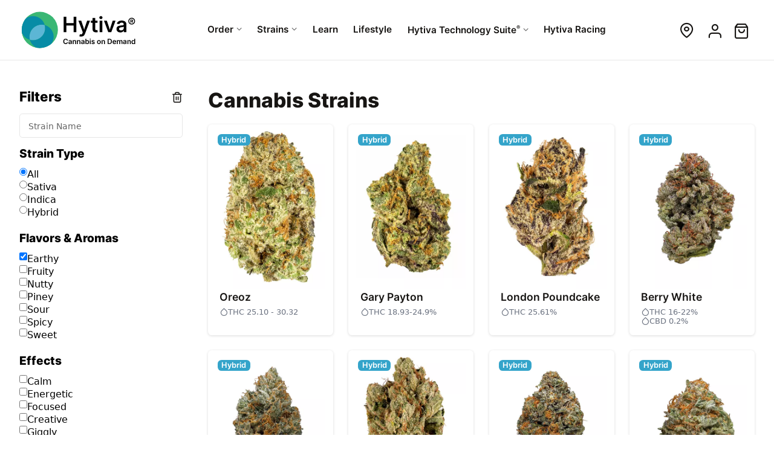

--- FILE ---
content_type: text/html
request_url: https://www.hytiva.com/de/strains?flavors=earthy
body_size: 6600
content:
<!DOCTYPE html>
<html lang="en">
	<head>
		<meta charset="utf-8">
<meta name="viewport" content="width=device-width">
<meta http-equiv="Accept-CH" content="DPR,Width,Viewport-Width,Downlink,ECT">
<title>Cannabis Strains</title>
<meta name="description" content="Find the ideal cannabis strains with reviews, lineage, & lab data for potency, effects, and quality....">
		<meta name="apple-itunes-app" content="app-id=1634505174">

				<link rel="preload" href="/asset/fonts/Inter-ExtraBold.woff2" as="font" type="font/woff2" crossorigin="anonymous">
		<link rel="preload" href="/asset/fonts/Inter-SemiBold.woff2" as="font" type="font/woff2" crossorigin="anonymous">

				<link rel="preload" href="/asset/fonts/icons.woff2?AAABmzgXGTE" as="font" type="font/woff2" crossorigin="anonymous">

				<link rel="preload" href="/asset/css/app.css?AAABmzgXGTE" as="style">
		<link rel="stylesheet" href="/asset/css/app.css?AAABmzgXGTE">

				
				<link rel="preconnect" href="//images.hytiva.com">
		<link rel="dns-prefetch" href="//images.hytiva.com">

				<link rel="preload" href="/asset/js/app.js?AAABmzgXGTE" as="script">
		<link rel="preconnect" href="//e.hytiva.com">

		
		<meta property="og:type" content="website">
<meta property="og:title" content="Cannabis Strains">
<meta property="og:description" content="Find the ideal cannabis strains with reviews, lineage, & lab data for potency, effects, and quality....">
				<link rel="icon" href="/asset/images/favicon.ico" sizes="32x32">
		<link rel="icon" href="/asset/images/logos/logo-symbol.svg" type="image/svg+xml">
		<link rel="apple-touch-icon" href="/asset/images/apple-touch-icon.png">
		<link rel="manifest" href="/asset/files/hytiva-manifest.json?AAABmzgXGTE">
	</head>
	<body id="top" class="Page listing  light">
		<header class="Page-Header">
			<div class="Page-Viewport">
				<div class="Header">
											<a class="Logo" href="/" aria-label="Hytiva Cannabis on Demand Logo">
							<svg class="Logo-Image" viewBox="0 0 800 300">
								<use xlink:href="/asset/images/logos/hytiva-logo-no.svg#Hytiva_Logo"></use>
							</svg>
						</a>
							<nav class="Navigation primary" aria-label="Top">
		<ol class="Nav main">
			<li class="Nav-Item login">
									<a class="Nav-Link" href="/sign-up"><span class="Nav-Text">Create A Hytiva Account or Sign In<i>Get access to exclusive deals from your local dispensary.</i></span></a>
							</li>

			<li class="Nav-Item sub">
				<a class="Nav-Link" href="/map"><span class="Nav-Text">Order<i>Order cannabis at a local dispensary near you!</i></span></a>
				<div class="Nav-Dropdown">
					<ol class="Nav sub">
												<li class="Nav-Item"><a class="Nav-Link" href="/d">Dispensaries</a></li>
						<li class="Nav-Item"><a class="Nav-Link" href="/brands">Brands</a></li>
					</ol>
					<div class="Nav-DropAction">
						<a href="/map" class="Nav-Link"><span class="Nav-Text">Order Delivery or Pickup<span>Find a local dispensary & product that's right for you.</span></span></a>
					</div>
				</div>
			</li>

			<li class="Nav-Item sub">
				<a class="Nav-Link" href="/strains"><span class="Nav-Text">Strains<i>Explore Hytiva's extensive library of cannabis strains.</i></span></a>
				<div class="Nav-Dropdown">
					<ol class="Nav sub">
						<li class="Nav-Item tag"><a class="Nav-Link sativa" href="/strains/sativa"><span class="Nav-Text"><b>Sativa</b> <span>Strains that offer chilling & relaxing body high</span></span></a></li>
						<li class="Nav-Item tag"><a class="Nav-Link indica" href="/strains/indica"><span class="Nav-Text"><b>Indica</b> <span>Earthy, stimulating & uplifting head high</span></span></a></li>
						<li class="Nav-Item tag"><a class="Nav-Link hybrid" href="/strains/hybrid"><span class="Nav-Text"><b>Hybrid</b> <span>Similar effects to both sativa and indica dominant strains.</span></span></a></li>
					</ol>
					<div class="Nav-DropAction">
						<a href="/strains/explore" class="Nav-Link"><span class="Nav-Text">Explore All Strains <span>Find the perfect cannabis strain.</span></span></a>
					</div>
				</div>
			</li>

			<li class="Nav-Item"><a class="Nav-Link" href="/learn"><span class="Nav-Text">Learn <i>The basics of cannabis to make informed choices and feel confident.</i></span></a></li>
			<li class="Nav-Item"><a class="Nav-Link" href="/lifestyle"><span class="Nav-Text">Lifestyle <i>Discover the many uses of cannabis in cooking, fitness, culture, health, relationships, and travel.</i></span></a></li>

			
			<li class="Nav-Item sub services">
	<a class="Nav-Link" href="/business-services"><span class="Nav-Text">Hytiva Technology Suite<sup>&reg;</sup><i>A Suite of Services that is tailored to your unique business needs.</i></span></a>

	<div class="Nav-Dropdown">
		<span class="Nav-Header"><span class="Nav-Text">Dispensary<span>Use all or any combination of the Hytiva Technology Suite<sup>&reg;</sup> of Services.</span></span></span>

		<div class="Nav-Section">
			<div class="Nav-Column">
				<ol class="Nav sub">
					<li class="Nav-Item"><a class="Nav-Link" href="/business-services/point-of-sale"><span class="Nav-Text">Point Of Sale <span>Customized software for your team</span></span></a></li>
										<li class="Nav-Item"><a class="Nav-Link" href="/business-services/delivery"><span class="Nav-Text">Delivery <span>Specialized delivery services for compliant cannabis</span></span></a></li>
					<li class="Nav-Item"><a class="Nav-Link" href="/business-services/support"><span class="Nav-Text">Support <span>Contact our support teams</span></span></a></li>
				</ol>
			</div>

			<div class="Nav-Column">
				<ol class="Nav sub">
					<li class="Nav-Item"><a class="Nav-Link" href="/business-services/dispensary-solutions"><span class="Nav-Text">Dispensary Solutions <span>Online & In-Store services</span></span></a></li>
					<li class="Nav-Item"><a class="Nav-Link" href="/business-services/dispensary-solutions#online"><span class="Nav-Text">Online Menus <span>Real time menus</span></span></a></li>
					<li class="Nav-Item"><a class="Nav-Link" href="/business-services/dispensary-solutions#display"><span class="Nav-Text">Digital Displays <span>In-Store menu displays</span></span></a></li>
					<li class="Nav-Item"><a class="Nav-Link" href="/business-services/dispensary-solutions#mobile"><span class="Nav-Text">Branded Mobile Apps <span>Tailored mobile apps for your brand</span></span></a></li>
					<li class="Nav-Item"><a class="Nav-Link" href="/business-services/dispensary-solutions#kiosk"><span class="Nav-Text">In Store Kiosks <span>Reduce customer wait times</span></span></a></li>
				</ol>
			</div>
		</div>
		<div class="Nav-DropAction">
			<a href="/business-services/schedule-a-demo" class="Nav-Link"><span class="Nav-Text">Schedule a Demo <span>Contact a Hytiva representative to learn more.</span></span></a>
			<a href="/business-services/sign-up" class="Nav-Link"><span class="Nav-Text">Get Started <span>Sign up for the Hytiva Technology Suite<sup>&reg;</sup> of Services</span></span></a>
		</div>
	</div>
</li>

							<li class="Nav-Item optional mobile">
					<a class="Nav-Link" href="/account"><span class="Nav-Text">My Account<i>Update your profile & look at your previous orders.</i></span></a>
				</li>
			
			<li class="Nav-Item optional">
				<a class="Nav-Link" href="/racing" target="_blank"><span class="Nav-Text">Hytiva Racing<i>A force on the pavement, and testament to the relentless pursuit of excellence.</i></span></a>
			</li>
		</ol>
	</nav>

	<nav class="Navigation secondary" aria-label="Top">
		<ol class="Nav main">
						<li class="Nav-Item icon location"><a class="Nav-Link" href="/map" title="Change Location"><i class="Nav-Title">Location</i></a></li>
										<li class="Nav-Item icon profile"><a class="Nav-Link" href="/sign-in?r=/account" title="Sign In"><i class="Nav-Title">Sign In</i></a></li>
			
			<li class="Nav-Item icon cart"><span class="Nav-Link" title="Cart"><i class="Nav-Title">Cart</i><b class="Button-Flag">0</b></span></li>
		</ol>
	</nav>
					
					<nav class="Navigation buttons">
													<button class="Button icon location"><span class="Button-Text">Location</span><i class="Button-Icon"></i></button>
							<button class="Button icon cart"><span class="Button-Text">Cart</span><i class="Button-Icon"></i><b class="Button-Flag">0</b></button>
																		<button class="Button icon menu"><span class="Button-Text">Menu</span><i class="Button-Icon"></i></button>
					</nav>
				</div>
			</div>
		</header>

        
		
		<main class="Page-Content">
							<div class="Content body-nav Page-Viewport">
		<div class="Content-Body">
			<button type="button" class="Button icon filter" title="Filter Strains"><b class="Button-Text">Filters</b></button>
			<h1 class="Page-Title">Cannabis Strains</h1>
											<div class="Listing grid strain">
											<a class="Listing-Item hasText" href="/strains/hybrid/oreoz">
	<div class="Listing-Thumbnail">
		
<picture class="Listing-Image" >
	<source media="(max-width: 360px)" srcset="https://images.hytiva.com/Oreoz-1.jpg?mw360-mh539, https://images.hytiva.com/Oreoz-1.jpg?mw360-mh539-pd2 2x">
	<img src="https://images.hytiva.com/Oreoz-1.jpg?mw399-mh598" srcset="https://images.hytiva.com/Oreoz-1.jpg?mw399-mh598-pd2 2x" width="399" height="598"  alt="Oreoz Cannabis Strain Bud" title="Oreoz" loading="eager" fetchpriority="high">
</picture>

	</div>
	<div class="Listing-Content">
		<span class="Listing-Title">Oreoz</span>
		<span class="Property type hybrid">hybrid</span>
					<div class="Listing-Properties">
				<span class="Property attr">THC 25.10 - 30.32</span>							</div>
				<p class="Listing-Text">A potent hybrid cannabis strain, a blend of Cookies &amp; Cream with Secret Weapon, boasts 25-30% THC and is rich in Caryophyllene, Limonene, and Myrcene.</p>	</div>
</a>
											<a class="Listing-Item hasText" href="/strains/hybrid/gary-payton">
	<div class="Listing-Thumbnail">
		
<picture class="Listing-Image" >
	<source media="(max-width: 360px)" srcset="https://images.hytiva.com/Gary-Payton.jpg?mw360-mh539, https://images.hytiva.com/Gary-Payton.jpg?mw360-mh539-pd2 2x">
	<img src="https://images.hytiva.com/Gary-Payton.jpg?mw399-mh598" srcset="https://images.hytiva.com/Gary-Payton.jpg?mw399-mh598-pd2 2x" width="399" height="598"  alt="Gary Payton Cannabis Strain Bud" title="Gary Payton" loading="eager" fetchpriority="high">
</picture>

	</div>
	<div class="Listing-Content">
		<span class="Listing-Title">Gary Payton</span>
		<span class="Property type hybrid">hybrid</span>
					<div class="Listing-Properties">
				<span class="Property attr">THC 18.93-24.9%</span>							</div>
				<p class="Listing-Text">A hybrid cannabis strain of Y Griega x Snowman, featuring 19-24% THC with dominant terpenes Caryophyllene &amp; Linalool. It delivers a relaxing, uplifting, &amp; euphoric high.</p>	</div>
</a>
											<a class="Listing-Item" href="/strains/hybrid/london-poundcake">
	<div class="Listing-Thumbnail">
		
<picture class="Listing-Image" >
	<source media="(max-width: 360px)" srcset="https://images.hytiva.com/London-Poundcake.jpg?mw360-mh539, https://images.hytiva.com/London-Poundcake.jpg?mw360-mh539-pd2 2x">
	<img src="https://images.hytiva.com/London-Poundcake.jpg?mw399-mh598" srcset="https://images.hytiva.com/London-Poundcake.jpg?mw399-mh598-pd2 2x" width="399" height="598"  alt="London Poundcake Cannabis Strain Bud" title="London Poundcake" loading="eager" fetchpriority="high">
</picture>

	</div>
	<div class="Listing-Content">
		<span class="Listing-Title">London Poundcake</span>
		<span class="Property type hybrid">hybrid</span>
					<div class="Listing-Properties">
				<span class="Property attr">THC 25.61%</span>							</div>
					</div>
</a>
											<a class="Listing-Item hasText" href="/strains/hybrid/berry-white">
	<div class="Listing-Thumbnail">
		
<picture class="Listing-Image" >
	<source media="(max-width: 360px)" srcset="https://images.hytiva.com/Berry-White.jpg?mw360-mh539, https://images.hytiva.com/Berry-White.jpg?mw360-mh539-pd2 2x">
	<img src="https://images.hytiva.com/Berry-White.jpg?mw399-mh598" srcset="https://images.hytiva.com/Berry-White.jpg?mw399-mh598-pd2 2x" width="399" height="598"  alt="Berry White Cannabis Strain Bud" title="Berry White" loading="eager" fetchpriority="high">
</picture>

	</div>
	<div class="Listing-Content">
		<span class="Listing-Title">Berry White</span>
		<span class="Property type hybrid">hybrid</span>
					<div class="Listing-Properties">
				<span class="Property attr">THC 16-22%</span>				<span class="Property attr">CBD 0.2%</span>			</div>
				<p class="Listing-Text">A hybrid cannabis strain of Blueberry x White Widow, featuring 16-22% THC with dominant terpenes Pinene &amp; Limonene. It boosts mental clarity and therapeutic effects.</p>	</div>
</a>
											<a class="Listing-Item" href="/strains/hybrid/jelly-donut">
	<div class="Listing-Thumbnail">
		
<picture class="Listing-Image" >
	<source media="(max-width: 360px)" srcset="https://images.hytiva.com/Jelly-Donut.jpg?mw360-mh539, https://images.hytiva.com/Jelly-Donut.jpg?mw360-mh539-pd2 2x">
	<img src="https://images.hytiva.com/Jelly-Donut.jpg?mw399-mh598" srcset="https://images.hytiva.com/Jelly-Donut.jpg?mw399-mh598-pd2 2x" width="399" height="598"  alt="Jelly Donut Cannabis Strain Bud" title="Jelly Donut" loading="eager" fetchpriority="high">
</picture>

	</div>
	<div class="Listing-Content">
		<span class="Listing-Title">Jelly Donut</span>
		<span class="Property type hybrid">hybrid</span>
					</div>
</a>
											<a class="Listing-Item" href="/strains/hybrid/do-si-dos">
	<div class="Listing-Thumbnail">
		
<picture class="Listing-Image" >
	<source media="(max-width: 360px)" srcset="https://images.hytiva.com/Do-Si-Dos-69B2.jpg?mw360-mh539, https://images.hytiva.com/Do-Si-Dos-69B2.jpg?mw360-mh539-pd2 2x">
	<img src="https://images.hytiva.com/Do-Si-Dos-69B2.jpg?mw399-mh598" srcset="https://images.hytiva.com/Do-Si-Dos-69B2.jpg?mw399-mh598-pd2 2x" width="399" height="598"  alt="Do Si Dos Cannabis Strain Bud" title="Do Si Dos" loading="eager" fetchpriority="high">
</picture>

	</div>
	<div class="Listing-Content">
		<span class="Listing-Title">Do Si Dos</span>
		<span class="Property type hybrid">hybrid</span>
					<div class="Listing-Properties">
				<span class="Property attr">THC 23.63%</span>				<span class="Property attr">CBD 0.045%</span>			</div>
					</div>
</a>
											<a class="Listing-Item" href="/strains/hybrid/animal-cookies">
	<div class="Listing-Thumbnail">
		
<picture class="Listing-Image" >
	<source media="(max-width: 360px)" srcset="https://images.hytiva.com/Animal-Cookies.jpg?mw360-mh539, https://images.hytiva.com/Animal-Cookies.jpg?mw360-mh539-pd2 2x">
	<img src="https://images.hytiva.com/Animal-Cookies.jpg?mw399-mh598" srcset="https://images.hytiva.com/Animal-Cookies.jpg?mw399-mh598-pd2 2x" width="399" height="598"  alt="Animal Cookies Cannabis Strain Bud" title="Animal Cookies" loading="lazy" fetchpriority="low">
</picture>

	</div>
	<div class="Listing-Content">
		<span class="Listing-Title">Animal Cookies</span>
		<span class="Property type hybrid">hybrid</span>
					<div class="Listing-Properties">
				<span class="Property attr">THC 19%</span>				<span class="Property attr">CBD &lt;0.1%</span>			</div>
					</div>
</a>
											<a class="Listing-Item" href="/strains/hybrid/black-diamond">
	<div class="Listing-Thumbnail">
		
<picture class="Listing-Image" >
	<source media="(max-width: 360px)" srcset="https://images.hytiva.com/Black-Diamond.jpg?mw360-mh539, https://images.hytiva.com/Black-Diamond.jpg?mw360-mh539-pd2 2x">
	<img src="https://images.hytiva.com/Black-Diamond.jpg?mw399-mh598" srcset="https://images.hytiva.com/Black-Diamond.jpg?mw399-mh598-pd2 2x" width="399" height="598"  alt="Black Diamond Cannabis Strain Bud" title="Black Diamond" loading="lazy" fetchpriority="low">
</picture>

	</div>
	<div class="Listing-Content">
		<span class="Listing-Title">Black Diamond</span>
		<span class="Property type hybrid">hybrid</span>
					<div class="Listing-Properties">
				<span class="Property attr">THC 18-22%</span>				<span class="Property attr">CBD 0.039-1%</span>			</div>
					</div>
</a>
											<a class="Listing-Item" href="/strains/hybrid/gushers">
	<div class="Listing-Thumbnail">
		
<picture class="Listing-Image" >
	<source media="(max-width: 360px)" srcset="https://images.hytiva.com/Gushers.jpg?mw360-mh539, https://images.hytiva.com/Gushers.jpg?mw360-mh539-pd2 2x">
	<img src="https://images.hytiva.com/Gushers.jpg?mw399-mh598" srcset="https://images.hytiva.com/Gushers.jpg?mw399-mh598-pd2 2x" width="399" height="598"  alt="Gushers Cannabis Strain Bud" title="Gushers" loading="lazy" fetchpriority="low">
</picture>

	</div>
	<div class="Listing-Content">
		<span class="Listing-Title">Gushers</span>
		<span class="Property type hybrid">hybrid</span>
					</div>
</a>
											<a class="Listing-Item" href="/strains/hybrid/grease-monkey">
	<div class="Listing-Thumbnail">
		
<picture class="Listing-Image" >
	<source media="(max-width: 360px)" srcset="https://images.hytiva.com/Grease-Monkey.jpg?mw360-mh539, https://images.hytiva.com/Grease-Monkey.jpg?mw360-mh539-pd2 2x">
	<img src="https://images.hytiva.com/Grease-Monkey.jpg?mw399-mh598" srcset="https://images.hytiva.com/Grease-Monkey.jpg?mw399-mh598-pd2 2x" width="399" height="598"  alt="Grease Monkey Cannabis Strain Bud" title="Grease Monkey" loading="lazy" fetchpriority="low">
</picture>

	</div>
	<div class="Listing-Content">
		<span class="Listing-Title">Grease Monkey</span>
		<span class="Property type hybrid">hybrid</span>
					<div class="Listing-Properties">
				<span class="Property attr">THC 25.5%</span>							</div>
					</div>
</a>
											<a class="Listing-Item" href="/strains/hybrid/animal-mints">
	<div class="Listing-Thumbnail">
		
<picture class="Listing-Image" >
	<source media="(max-width: 360px)" srcset="https://images.hytiva.com/Animal-Mints.jpg?mw360-mh539, https://images.hytiva.com/Animal-Mints.jpg?mw360-mh539-pd2 2x">
	<img src="https://images.hytiva.com/Animal-Mints.jpg?mw399-mh598" srcset="https://images.hytiva.com/Animal-Mints.jpg?mw399-mh598-pd2 2x" width="399" height="598"  alt="Animal Mints Cannabis Strain Bud" title="Animal Mints" loading="lazy" fetchpriority="low">
</picture>

	</div>
	<div class="Listing-Content">
		<span class="Listing-Title">Animal Mints</span>
		<span class="Property type hybrid">hybrid</span>
					<div class="Listing-Properties">
				<span class="Property attr">THC 24.69%</span>							</div>
					</div>
</a>
											<a class="Listing-Item" href="/strains/hybrid/blue-dream">
	<div class="Listing-Thumbnail">
		
<picture class="Listing-Image" >
	<source media="(max-width: 360px)" srcset="https://images.hytiva.com/Blue-Dream.jpg?mw360-mh539, https://images.hytiva.com/Blue-Dream.jpg?mw360-mh539-pd2 2x">
	<img src="https://images.hytiva.com/Blue-Dream.jpg?mw399-mh598" srcset="https://images.hytiva.com/Blue-Dream.jpg?mw399-mh598-pd2 2x" width="399" height="598"  alt="Blue Dream Cannabis Strain Bud" title="Blue Dream" loading="lazy" fetchpriority="low">
</picture>

	</div>
	<div class="Listing-Content">
		<span class="Listing-Title">Blue Dream</span>
		<span class="Property type hybrid">hybrid</span>
					<div class="Listing-Properties">
				<span class="Property attr">THC 30.263%</span>				<span class="Property attr">CBD &lt;1%</span>			</div>
					</div>
</a>
											<a class="Listing-Item" href="/strains/hybrid/la-kush-cake">
	<div class="Listing-Thumbnail">
		
<picture class="Listing-Image" >
	<source media="(max-width: 360px)" srcset="https://images.hytiva.com/La-Kush-Cake-1.jpg?mw360-mh539, https://images.hytiva.com/La-Kush-Cake-1.jpg?mw360-mh539-pd2 2x">
	<img src="https://images.hytiva.com/La-Kush-Cake-1.jpg?mw399-mh598" srcset="https://images.hytiva.com/La-Kush-Cake-1.jpg?mw399-mh598-pd2 2x" width="399" height="598"  alt="LA Kush Cake Cannabis Strain Bud" title="LA Kush Cake" loading="lazy" fetchpriority="low">
</picture>

	</div>
	<div class="Listing-Content">
		<span class="Listing-Title">LA Kush Cake</span>
		<span class="Property type hybrid">hybrid</span>
					<div class="Listing-Properties">
				<span class="Property attr">THC 18.84%</span>				<span class="Property attr">CBD 0.05%</span>			</div>
					</div>
</a>
											<a class="Listing-Item" href="/strains/sativa/chemdawg">
	<div class="Listing-Thumbnail">
		
<picture class="Listing-Image" >
	<source media="(max-width: 360px)" srcset="https://images.hytiva.com/Chemdawg.jpg?mw360-mh539, https://images.hytiva.com/Chemdawg.jpg?mw360-mh539-pd2 2x">
	<img src="https://images.hytiva.com/Chemdawg.jpg?mw399-mh598" srcset="https://images.hytiva.com/Chemdawg.jpg?mw399-mh598-pd2 2x" width="399" height="598"  alt="Chemdawg Cannabis Strain Bud" title="Chemdawg" loading="lazy" fetchpriority="low">
</picture>

	</div>
	<div class="Listing-Content">
		<span class="Listing-Title">Chemdawg</span>
		<span class="Property type sativa">sativa</span>
					<div class="Listing-Properties">
				<span class="Property attr">THC 19%</span>				<span class="Property attr">CBD &lt;1%</span>			</div>
					</div>
</a>
											<a class="Listing-Item hasText" href="/strains/hybrid/pineapple-express">
	<div class="Listing-Thumbnail">
		
<picture class="Listing-Image" >
	<source media="(max-width: 360px)" srcset="https://images.hytiva.com/Pineapple-Express.jpg?mw360-mh539, https://images.hytiva.com/Pineapple-Express.jpg?mw360-mh539-pd2 2x">
	<img src="https://images.hytiva.com/Pineapple-Express.jpg?mw399-mh598" srcset="https://images.hytiva.com/Pineapple-Express.jpg?mw399-mh598-pd2 2x" width="399" height="598"  alt="Pineapple Express Cannabis Strain Bud" title="Pineapple Express" loading="lazy" fetchpriority="low">
</picture>

	</div>
	<div class="Listing-Content">
		<span class="Listing-Title">Pineapple Express</span>
		<span class="Property type hybrid">hybrid</span>
					<div class="Listing-Properties">
				<span class="Property attr">THC 23.26%</span>							</div>
				<p class="Listing-Text">A hybrid cannabis strain from Trainwreck x Hawaiian. Featuring 17-25% THC &amp; dominate terpenes Caryophyllene &amp; Humulene. Delivers an uplifting &amp; relaxing high with a tropical aroma &amp; sweet taste.</p>	</div>
</a>
											<a class="Listing-Item" href="/strains/hybrid/gelato-33">
	<div class="Listing-Thumbnail">
		
<picture class="Listing-Image" >
	<source media="(max-width: 360px)" srcset="https://images.hytiva.com/Gelato-33.jpg?mw360-mh539, https://images.hytiva.com/Gelato-33.jpg?mw360-mh539-pd2 2x">
	<img src="https://images.hytiva.com/Gelato-33.jpg?mw399-mh598" srcset="https://images.hytiva.com/Gelato-33.jpg?mw399-mh598-pd2 2x" width="399" height="598"  alt="Gelato 33 Cannabis Strain Bud" title="Gelato 33" loading="lazy" fetchpriority="low">
</picture>

	</div>
	<div class="Listing-Content">
		<span class="Listing-Title">Gelato 33</span>
		<span class="Property type hybrid">hybrid</span>
					</div>
</a>
											<a class="Listing-Item" href="/strains/hybrid/sunset-sherbet">
	<div class="Listing-Thumbnail">
		
<picture class="Listing-Image" >
	<source media="(max-width: 360px)" srcset="https://images.hytiva.com/Sunset-Sherbert-F766.jpg?mw360-mh539, https://images.hytiva.com/Sunset-Sherbert-F766.jpg?mw360-mh539-pd2 2x">
	<img src="https://images.hytiva.com/Sunset-Sherbert-F766.jpg?mw399-mh598" srcset="https://images.hytiva.com/Sunset-Sherbert-F766.jpg?mw399-mh598-pd2 2x" width="399" height="598"  alt="Sunset Sherbet Cannabis Strain Bud" title="Sunset Sherbet" loading="lazy" fetchpriority="low">
</picture>

	</div>
	<div class="Listing-Content">
		<span class="Listing-Title">Sunset Sherbet</span>
		<span class="Property type hybrid">hybrid</span>
					<div class="Listing-Properties">
				<span class="Property attr">THC 21.9%</span>							</div>
					</div>
</a>
											<a class="Listing-Item" href="/strains/hybrid/watermelon-z">
	<div class="Listing-Thumbnail">
		
<picture class="Listing-Image" >
	<source media="(max-width: 360px)" srcset="https://images.hytiva.com/Watermelon-Z.jpg?mw360-mh539, https://images.hytiva.com/Watermelon-Z.jpg?mw360-mh539-pd2 2x">
	<img src="https://images.hytiva.com/Watermelon-Z.jpg?mw399-mh598" srcset="https://images.hytiva.com/Watermelon-Z.jpg?mw399-mh598-pd2 2x" width="399" height="598"  alt="Watermelon Z Cannabis Strain Bud" title="Watermelon Z" loading="lazy" fetchpriority="low">
</picture>

	</div>
	<div class="Listing-Content">
		<span class="Listing-Title">Watermelon Z</span>
		<span class="Property type hybrid">hybrid</span>
					<div class="Listing-Properties">
				<span class="Property attr">THC 27.28%</span>							</div>
					</div>
</a>
											<a class="Listing-Item" href="/strains/hybrid/black-ice">
	<div class="Listing-Thumbnail">
		
<picture class="Listing-Image" >
	<source media="(max-width: 360px)" srcset="https://images.hytiva.com/Black-Ice.jpg?mw360-mh539, https://images.hytiva.com/Black-Ice.jpg?mw360-mh539-pd2 2x">
	<img src="https://images.hytiva.com/Black-Ice.jpg?mw399-mh598" srcset="https://images.hytiva.com/Black-Ice.jpg?mw399-mh598-pd2 2x" width="399" height="598"  alt="Black Ice Cannabis Strain Bud" title="Black Ice" loading="lazy" fetchpriority="low">
</picture>

	</div>
	<div class="Listing-Content">
		<span class="Listing-Title">Black Ice</span>
		<span class="Property type hybrid">hybrid</span>
					</div>
</a>
											<a class="Listing-Item" href="/strains/hybrid/sfv-og">
	<div class="Listing-Thumbnail">
		
<picture class="Listing-Image" >
	<source media="(max-width: 360px)" srcset="https://images.hytiva.com/SFV-OG-Hytiva-Site.jpg?mw360-mh539, https://images.hytiva.com/SFV-OG-Hytiva-Site.jpg?mw360-mh539-pd2 2x">
	<img src="https://images.hytiva.com/SFV-OG-Hytiva-Site.jpg?mw399-mh598" srcset="https://images.hytiva.com/SFV-OG-Hytiva-Site.jpg?mw399-mh598-pd2 2x" width="399" height="598"  alt="SFV OG Cannabis Strain Bud" title="SFV OG" loading="lazy" fetchpriority="low">
</picture>

	</div>
	<div class="Listing-Content">
		<span class="Listing-Title">SFV OG</span>
		<span class="Property type hybrid">hybrid</span>
					<div class="Listing-Properties">
				<span class="Property attr">THC 29.04%</span>				<span class="Property attr">CBD 0.06%</span>			</div>
					</div>
</a>
											<a class="Listing-Item" href="/strains/indica/northern-lights">
	<div class="Listing-Thumbnail">
		
<picture class="Listing-Image" >
	<source media="(max-width: 360px)" srcset="https://images.hytiva.com/Northern-Lights.jpg?mw360-mh539, https://images.hytiva.com/Northern-Lights.jpg?mw360-mh539-pd2 2x">
	<img src="https://images.hytiva.com/Northern-Lights.jpg?mw399-mh598" srcset="https://images.hytiva.com/Northern-Lights.jpg?mw399-mh598-pd2 2x" width="399" height="598"  alt="Northern Lights Cannabis Strain Bud" title="Northern Lights" loading="lazy" fetchpriority="low">
</picture>

	</div>
	<div class="Listing-Content">
		<span class="Listing-Title">Northern Lights</span>
		<span class="Property type indica">indica</span>
					<div class="Listing-Properties">
				<span class="Property attr">THC 16%</span>				<span class="Property attr">CBD &lt;0.1%</span>			</div>
					</div>
</a>
											<a class="Listing-Item" href="/strains/hybrid/mochi">
	<div class="Listing-Thumbnail">
		
<picture class="Listing-Image" >
	<source media="(max-width: 360px)" srcset="https://images.hytiva.com/Mochi.jpg?mw360-mh539, https://images.hytiva.com/Mochi.jpg?mw360-mh539-pd2 2x">
	<img src="https://images.hytiva.com/Mochi.jpg?mw399-mh598" srcset="https://images.hytiva.com/Mochi.jpg?mw399-mh598-pd2 2x" width="399" height="598"  alt="Mochi Cannabis Strain Bud" title="Mochi" loading="lazy" fetchpriority="low">
</picture>

	</div>
	<div class="Listing-Content">
		<span class="Listing-Title">Mochi</span>
		<span class="Property type hybrid">hybrid</span>
					</div>
</a>
											<a class="Listing-Item" href="/strains/hybrid/mendo-breath">
	<div class="Listing-Thumbnail">
		
<picture class="Listing-Image" >
	<source media="(max-width: 360px)" srcset="https://images.hytiva.com/Mendo-Breath-1.jpg?mw360-mh539, https://images.hytiva.com/Mendo-Breath-1.jpg?mw360-mh539-pd2 2x">
	<img src="https://images.hytiva.com/Mendo-Breath-1.jpg?mw399-mh598" srcset="https://images.hytiva.com/Mendo-Breath-1.jpg?mw399-mh598-pd2 2x" width="399" height="598"  alt="Mendo Breath Cannabis Strain Bud" title="Mendo Breath" loading="lazy" fetchpriority="low">
</picture>

	</div>
	<div class="Listing-Content">
		<span class="Listing-Title">Mendo Breath</span>
		<span class="Property type hybrid">hybrid</span>
					<div class="Listing-Properties">
				<span class="Property attr">THC 0.4%</span>				<span class="Property attr">CBD &lt;1%</span>			</div>
					</div>
</a>
											<a class="Listing-Item" href="/strains/hybrid/gg4">
	<div class="Listing-Thumbnail">
		
<picture class="Listing-Image" >
	<source media="(max-width: 360px)" srcset="https://images.hytiva.com/Gg4-1.jpg?mw360-mh539, https://images.hytiva.com/Gg4-1.jpg?mw360-mh539-pd2 2x">
	<img src="https://images.hytiva.com/Gg4-1.jpg?mw399-mh598" srcset="https://images.hytiva.com/Gg4-1.jpg?mw399-mh598-pd2 2x" width="399" height="598"  alt="GG #4 Cannabis Strain Bud" title="GG #4" loading="lazy" fetchpriority="low">
</picture>

	</div>
	<div class="Listing-Content">
		<span class="Listing-Title">GG #4</span>
		<span class="Property type hybrid">hybrid</span>
					<div class="Listing-Properties">
				<span class="Property attr">THC 17-25%</span>				<span class="Property attr">CBD &lt;1%</span>			</div>
					</div>
</a>
											<a class="Listing-Item" href="/strains/hybrid/blueberry-muffin">
	<div class="Listing-Thumbnail">
		
<picture class="Listing-Image" >
	<source media="(max-width: 360px)" srcset="https://images.hytiva.com/Blueberry-Muffins.jpg?mw360-mh539, https://images.hytiva.com/Blueberry-Muffins.jpg?mw360-mh539-pd2 2x">
	<img src="https://images.hytiva.com/Blueberry-Muffins.jpg?mw399-mh598" srcset="https://images.hytiva.com/Blueberry-Muffins.jpg?mw399-mh598-pd2 2x" width="399" height="598"  alt="Blueberry Muffin Cannabis Strain Bud" title="Blueberry Muffin" loading="lazy" fetchpriority="low">
</picture>

	</div>
	<div class="Listing-Content">
		<span class="Listing-Title">Blueberry Muffin</span>
		<span class="Property type hybrid">hybrid</span>
					</div>
</a>
									</div>
				<nav class="Paging">
	<header class="Paging-Header"><span class="Paging-Title">Strains</span><span class="Paging-Range">1 - 25</span></header>	<div class="Paging-Content">
		<button type="button" class="Button secondary back" disabled><span class="Button-Text">Back</span></button>		<a href="/strains?page=2" class="Button secondary next"><span class="Button-Text">Next</span></a>	</div>
</nav>
					</div>

		<div class="Content-Nav">
			<dialog class="Dialog filter">
				<form class="Filters" action="/strains" method="get">
					<header class="Filter-Header">
						<h2 class="Filter-Title">Filters</h2>
						<a href="/strains" class="Filter-Reset" title="Clear Filters">Clear</a>
						<button type="button" class="Button icon close" title="Close Filters"><b class="Button-Text">Close</b></button>
					</header>

					<div class="Search inline">
						<input type="text" class="Input search" name="search" placeholder="Strain Name" value="">
					</div>

					<div class="Filter-Item">
	<h3 class="Filter-Subtitle">Strain Type</h3>
	<nav class="Nav filter">
					<label class="Checkbox">
				<input class="filter" name="type" value="" type="radio" checked data-path="true">
				<span class="Checkbox-Title">All</span>
			</label>
					<label class="Checkbox">
				<input class="filter" name="type" value="sativa" type="radio"  data-path="true">
				<span class="Checkbox-Title">Sativa</span>
			</label>
					<label class="Checkbox">
				<input class="filter" name="type" value="indica" type="radio"  data-path="true">
				<span class="Checkbox-Title">Indica</span>
			</label>
					<label class="Checkbox">
				<input class="filter" name="type" value="hybrid" type="radio"  data-path="true">
				<span class="Checkbox-Title">Hybrid</span>
			</label>
			</nav>
</div>
					<div class="Filter-Item">
	<h3 class="Filter-Subtitle">Flavors &amp; Aromas</h3>
	<nav class="Nav filter">
					<label class="Checkbox">
				<input class="filter" name="flavors" value="earthy" type="checkbox" checked >
				<span class="Checkbox-Title">Earthy</span>
			</label>
					<label class="Checkbox">
				<input class="filter" name="flavors" value="fruity" type="checkbox"  >
				<span class="Checkbox-Title">Fruity</span>
			</label>
					<label class="Checkbox">
				<input class="filter" name="flavors" value="nutty" type="checkbox"  >
				<span class="Checkbox-Title">Nutty</span>
			</label>
					<label class="Checkbox">
				<input class="filter" name="flavors" value="piney" type="checkbox"  >
				<span class="Checkbox-Title">Piney</span>
			</label>
					<label class="Checkbox">
				<input class="filter" name="flavors" value="sour" type="checkbox"  >
				<span class="Checkbox-Title">Sour</span>
			</label>
					<label class="Checkbox">
				<input class="filter" name="flavors" value="spicey" type="checkbox"  >
				<span class="Checkbox-Title">Spicy</span>
			</label>
					<label class="Checkbox">
				<input class="filter" name="flavors" value="sweet" type="checkbox"  >
				<span class="Checkbox-Title">Sweet</span>
			</label>
			</nav>
</div>
					<div class="Filter-Item">
	<h3 class="Filter-Subtitle">Effects</h3>
	<nav class="Nav filter">
					<label class="Checkbox">
				<input class="filter" name="effects" value="calm" type="checkbox"  >
				<span class="Checkbox-Title">Calm</span>
			</label>
					<label class="Checkbox">
				<input class="filter" name="effects" value="energetic" type="checkbox"  >
				<span class="Checkbox-Title">Energetic</span>
			</label>
					<label class="Checkbox">
				<input class="filter" name="effects" value="focused" type="checkbox"  >
				<span class="Checkbox-Title">Focused</span>
			</label>
					<label class="Checkbox">
				<input class="filter" name="effects" value="creative" type="checkbox"  >
				<span class="Checkbox-Title">Creative</span>
			</label>
					<label class="Checkbox">
				<input class="filter" name="effects" value="giggly" type="checkbox"  >
				<span class="Checkbox-Title">Giggly</span>
			</label>
					<label class="Checkbox">
				<input class="filter" name="effects" value="happy" type="checkbox"  >
				<span class="Checkbox-Title">Happy</span>
			</label>
					<label class="Checkbox">
				<input class="filter" name="effects" value="hungry" type="checkbox"  >
				<span class="Checkbox-Title">Hungry</span>
			</label>
					<label class="Checkbox">
				<input class="filter" name="effects" value="sleepy" type="checkbox"  >
				<span class="Checkbox-Title">Sleepy</span>
			</label>
					<label class="Checkbox">
				<input class="filter" name="effects" value="talkative" type="checkbox"  >
				<span class="Checkbox-Title">Talkative</span>
			</label>
					<label class="Checkbox">
				<input class="filter" name="effects" value="tingly" type="checkbox"  >
				<span class="Checkbox-Title">Tingly</span>
			</label>
			</nav>
</div>
					<div class="Filter-Item">
	<h3 class="Filter-Subtitle">Activity</h3>
	<nav class="Nav filter">
					<label class="Checkbox">
				<input class="filter" name="pairsWellWith" value="amusementParks" type="checkbox"  >
				<span class="Checkbox-Title">Amusement Parks</span>
			</label>
					<label class="Checkbox">
				<input class="filter" name="pairsWellWith" value="artsCrafts" type="checkbox"  >
				<span class="Checkbox-Title">Arts &amp; Crafts</span>
			</label>
					<label class="Checkbox">
				<input class="filter" name="pairsWellWith" value="cleaning" type="checkbox"  >
				<span class="Checkbox-Title">Housework</span>
			</label>
					<label class="Checkbox">
				<input class="filter" name="pairsWellWith" value="doingNothing" type="checkbox"  >
				<span class="Checkbox-Title">Doing Nothing</span>
			</label>
					<label class="Checkbox">
				<input class="filter" name="pairsWellWith" value="eating" type="checkbox"  >
				<span class="Checkbox-Title">Eating</span>
			</label>
					<label class="Checkbox">
				<input class="filter" name="pairsWellWith" value="exercising" type="checkbox"  >
				<span class="Checkbox-Title">Exercising</span>
			</label>
					<label class="Checkbox">
				<input class="filter" name="pairsWellWith" value="exploringNature" type="checkbox"  >
				<span class="Checkbox-Title">Exploring Nature</span>
			</label>
					<label class="Checkbox">
				<input class="filter" name="pairsWellWith" value="fishing" type="checkbox"  >
				<span class="Checkbox-Title">Fishing</span>
			</label>
					<label class="Checkbox">
				<input class="filter" name="pairsWellWith" value="gambling" type="checkbox"  >
				<span class="Checkbox-Title">Gambling</span>
			</label>
					<label class="Checkbox">
				<input class="filter" name="pairsWellWith" value="goingOut" type="checkbox"  >
				<span class="Checkbox-Title">Going Out</span>
			</label>
					<label class="Checkbox">
				<input class="filter" name="pairsWellWith" value="hangoverRelief" type="checkbox"  >
				<span class="Checkbox-Title">Hangover Relief</span>
			</label>
					<label class="Checkbox">
				<input class="filter" name="pairsWellWith" value="knitting" type="checkbox"  >
				<span class="Checkbox-Title">Knitting</span>
			</label>
					<label class="Checkbox">
				<input class="filter" name="pairsWellWith" value="peopleWatching" type="checkbox"  >
				<span class="Checkbox-Title">People Watching</span>
			</label>
					<label class="Checkbox">
				<input class="filter" name="pairsWellWith" value="reading" type="checkbox"  >
				<span class="Checkbox-Title">Reading</span>
			</label>
					<label class="Checkbox">
				<input class="filter" name="pairsWellWith" value="sleeping" type="checkbox"  >
				<span class="Checkbox-Title">Sleeping</span>
			</label>
					<label class="Checkbox">
				<input class="filter" name="pairsWellWith" value="socialEvents" type="checkbox"  >
				<span class="Checkbox-Title">Social Events</span>
			</label>
					<label class="Checkbox">
				<input class="filter" name="pairsWellWith" value="spa" type="checkbox"  >
				<span class="Checkbox-Title">Spa</span>
			</label>
					<label class="Checkbox">
				<input class="filter" name="pairsWellWith" value="studying" type="checkbox"  >
				<span class="Checkbox-Title">Studying</span>
			</label>
					<label class="Checkbox">
				<input class="filter" name="pairsWellWith" value="walkingCity" type="checkbox"  >
				<span class="Checkbox-Title">Walking in the City</span>
			</label>
					<label class="Checkbox">
				<input class="filter" name="pairsWellWith" value="watchingTV" type="checkbox"  >
				<span class="Checkbox-Title">Watching TV/Movies</span>
			</label>
					<label class="Checkbox">
				<input class="filter" name="pairsWellWith" value="yardGames" type="checkbox"  >
				<span class="Checkbox-Title">Yard Games</span>
			</label>
					<label class="Checkbox">
				<input class="filter" name="pairsWellWith" value="yoga" type="checkbox"  >
				<span class="Checkbox-Title">Yoga</span>
			</label>
			</nav>
</div>

										
					<button type="submit" class="Button secondary"><b class="Button-Text">Apply Filters</b></button>
				</form>
			</dialog>
		</div>
	</div>
		</main>

										<div class="Page-Support">
				<div class="Page-Viewport">
						<form id="newsletter-footer" name="newsletter" class="Form newsletter" action="/newsletter" method="post">
		<div class="Form-Content">
			<div class="Form-Field">
				<h2>
					Want cannabis news and updates?
					<label class="newsletter-title" for="fnewsletter_email">Signup for our newsletter</label>
				</h2>
				<div class="Inline-Form">
					<input type="text" name="sName" id="fnewsletter_sName" class="sInput" />
					<input type="email" id="fnewsletter_email" name="email" class="Input" value="" required placeholder="Enter Your Email" autocomplete="email">
					<button class="Button" name="submit" type="submit" value="Subscribe"><span class="Button-Text">Notify Me</span></button>
				</div>
				<p class="Field-Note">We care about the protection of your data. Read our <a href="/legal/privacy" target="_blank">Privacy Policy</a>.</p>
			</div>
		</div>
	</form>
				</div>
			</div>
		
		<footer class="Page-Footer">
			<nav class="Breadcrumbs" aria-label="Breadcrumb">
	<ol class="Nav">
		<li class="Nav-Item">
			<a class="Nav-Link" href="/">Home</a>
		</li>
					<li class="Nav-Item">
				<span class="Nav-Link" aria-current="page">Strains</span>
			</li>
			</ol>
</nav>
			<div class="Page-Viewport">
				<div class="Footer-Content">
					<div class="Footer-About">
						<a class="Logo" href="/">
														<img class="Logo-Image" src="/asset/images/logos/hytiva-logo-no.svg" width="176" height="66" alt="Hytiva Cannabis On Demand Logo" loading="lazy">
													</a>
						<br>
						<ol class="Nav social">
							<li class="Nav-Item Twitter">
								<a class="Nav-Link" href="https://x.com/hytiva" target="_blank" rel="noopener noreferrer">
									<span class="Nav-Title">X / Twitter</span>
								</a>
							</li>

							<li class="Nav-Item LinkedIn">
								<a class="Nav-Link" href="https://www.linkedin.com/company/hytiva" target="_blank" rel="noopener noreferrer">
									<span class="Nav-Title">LinkedIn</span>
								</a>
							</li>

													</ol>
						<br>
						<a class="Button apple" href="https://apps.apple.com/us/app/hytiva/id1634505174" target="_blank"><span class="Button-Text">iOS App</span></a>
											</div>

					<div class="Table">
						<div class="Column">
							<button type="button" class="Nav-Header">Resources</button>
							<ol class="Nav">
								<li class="Nav-Item"><a class="Nav-Link" href="/map">Order</a></li>
								<li class="Nav-Item"><a class="Nav-Link" href="/strains/explore">Strains</a></li>
								<li class="Nav-Item"><a class="Nav-Link" href="/d">Dispensaries</a></li>
								<li class="Nav-Item"><a class="Nav-Link" href="/brands">Brands</a></li>
								<li class="Nav-Item"><a class="Nav-Link" href="/lifestyle">Lifestyle</a></li>
								<li class="Nav-Item"><a class="Nav-Link" href="/learn">Learn</a></li>
								<li class="Nav-Item"><a class="Nav-Link" href="https://shop.hytiva.com" target="_blank">Hytiva Shop</a></li>
							</ol>
						</div>

						<div class="Column">
							<button type="button" class="Nav-Header">For Business</button>
							<ol class="Nav">
								<li class="Nav-Item"><a href="/business-services" class="Nav-Link">Services</a></li>
								<li class="Nav-Item"><a href="/business-services/point-of-sale" class="Nav-Link">Point of Sale</a></li>
								<li class="Nav-Item"><a href="/business-services/dispensary-solutions" class="Nav-Link">Dispensary Solutions</a></li>
								<li class="Nav-Item"><a href="/business-services/delivery" class="Nav-Link">Delivery Services</a></li>
								<li class="Nav-Item"><a href="/business-services/support" class="Nav-Link">Support</a></li>
							</ol>
						</div>

						<div class="Column">
							<button type="button" class="Nav-Header"><span>Team Hytiva<sup>&reg;</sup></span></button>
							<ol class="Nav">
								<li class="Nav-Item"><a href="/team" class="Nav-Link" target="_blank">About</a></li>
								<li class="Nav-Item"><a href="/team/events" class="Nav-Link" target="_blank">Events</a></li>
								<li class="Nav-Item"><a href="/team/news" class="Nav-Link" target="_blank">News</a></li>
								<li class="Nav-Item"><a href="/team/resources" class="Nav-Link" target="_blank">Resources</a></li>
							</ol>

							<button type="button" class="Nav-Header"><span>Hytiva Racing</span></button>
							<ol class="Nav">
								<li class="Nav-Item"><a href="/racing" class="Nav-Link" target="_blank">About</a></li>
								<li class="Nav-Item"><a href="/racing/events" class="Nav-Link" target="_blank">Events</a></li>
								<li class="Nav-Item"><a href="/racing/news" class="Nav-Link" target="_blank">News</a></li>
								<li class="Nav-Item"><a href="/racing/resources" class="Nav-Link" target="_blank">Resources</a></li>
							</ol>
						</div>

						<div class="Column">
							<button type="button" class="Nav-Header">Company</button>
							<ol class="Nav">
								<li class="Nav-Item"><a href="/about" class="Nav-Link">About</a></li>
								<li class="Nav-Item"><a href="/newsroom" class="Nav-Link">Newsroom</a></li>
								<li class="Nav-Item"><a href="/about/contact" class="Nav-Link">Contact Us</a></li>
								<li class="Nav-Item"><a href="/newsletter" class="Nav-Link">Newsletter</a></li>
								<li class="Nav-Item"><a href="/about/brand-assets" class="Nav-Link">Brand Assets</a></li>
								<li class="Nav-Item"><a href="/about/brand-ambassador" class="Nav-Link">Brand Ambassador</a></li>
							</ol>
						</div>
					</div>
				</div>

				<div class="Footer-Notes">
					<p class="Copyright">
						&copy; 2026 All Rights Reserved.<br>
						Hytiva&reg; is a Registered Trademark with the USPTO and may only be used with permission.
					</p>

					<ol class="Nav inline">
						<li class="Nav-Item"><a href="/legal/terms-of-use" class="Nav-Link">Terms &amp; Conditions</a></li>
						<li class="Nav-Item"><a href="/legal/privacy" class="Nav-Link">Privacy Policy</a></li>
					</ol>
									</div>
			</div>
		</footer>

		
				<hytiva-location-manager location="Columbus" fulfillment="pickup" lat="39.9625" lng="-83.0061"></hytiva-location-manager>
		
		
					<script src="https://e.hytiva.com/v1/js/cart.js?AAABmzgXGTE" defer></script>
			<hytiva-cart id="hytivaCart"></hytiva-cart>
		
				<script src="/asset/js/app.js?AAABmzgXGTE" defer></script>
		<script src="/asset/js/filter.js?AAABmzgXGTE" defer></script>
	</body>
</html>


--- FILE ---
content_type: text/javascript;charset=UTF-8
request_url: https://www.hytiva.com/asset/js/filter.js?AAABmzgXGTE
body_size: 712
content:
(()=>{var g=class{static GET(){return"GET"}static DELETE(){return"DELETE"}static POST(){return"POST"}static PUT(){return"PUT"}},y=class m{static postMessenger=null;static loginUrls=["/login","sign-in"];static create(e,s,t,r,o,l=!1){return new Promise((d,n)=>{this.ajax(e,g.POST(),s,t,r,o,l).then(i=>d(i)).catch(i=>n(i))})}static read(e,s,t,r,o=!1){return new Promise((l,d)=>{this.ajax(e,g.GET(),s,!1,t,r,o).then(n=>l(n)).catch(n=>d(n))})}static update(e,s,t,r,o,l=!1){return new Promise((d,n)=>{this.ajax(e,g.PUT(),s,t,r,o,l).then(i=>d(i)).catch(i=>n(i))})}static delete(e,s,t,r,o=!1){return new Promise((l,d)=>{this.ajax(e,g.DELETE(),s,!1,t,r,o).then(n=>l(n)).catch(n=>d(n))})}static ajax(e,s,t,r,o={},l=null,d=!1){if(m.postMessenger)return m.postMessenger.sendWaitForReply("ajax",{baseUrl:e,method:s,data:t,isMultipart:r,headers:o,attachCookies:d});{let n=new URL(e,self.location.origin),i={headers:{"X-Requested-With":"XMLHttpRequest",...o},method:s||g.GET()};if(d&&(i.credentials="include"),l&&(i.signal=l),t)if(Object.hasOwn(i.headers,"content-type"))i.body=t;else if([g.PUT(),g.POST()].includes(i.method.toUpperCase())){let c=new FormData;for(let u in t){let a=t[u];a instanceof Array?a.forEach(x=>{c.append(u,x)}):a instanceof Object&&!(a instanceof File)?c.append(u,JSON.stringify(a)):c.append(u,a)}r?i.body=c:i.body=new URLSearchParams([...c.entries()])}else for(let c in t)n.searchParams.append(c,t[c]);return new Promise((c,u)=>{fetch(n,i).then(a=>{let x=a.headers.get("content-type"),P=x&&x.includes("json");if(a.redirected&&m.loginUrls.some(h=>a.url.endsWith(h)))self.location=a.url+"?return="+encodeURI(self.location);else return a.ok&&P?c(a.json()):P?a.json().then(h=>h.hasOwnProperty("success")&&h.success?c(h):u(new p(a.status,h.message,h))).catch(h=>u(new p(a.status,a.statusText,h))):a.text().then(h=>!a.ok&&h.trim().length===0?u(new p(a.status,a.statusText,h)):c(h)).catch(h=>u(new p(a.status,a.statusText,h)))}).catch(a=>u(new p(503,a.message)))})}}static retry(e,s=3,t=1e3){let r=0,o=t;function l(){try{return e()}catch(d){if(!m.isRetryableError(d.statusCode)||s>0&&r>=s)throw d;return s>0&&r++,o*=2,new Promise((n,i)=>{setTimeout(()=>{n(l())},o)})}}return l()}static debounce=(e,s)=>{let t;return(...r)=>{clearTimeout(t),t=setTimeout(()=>e.apply(this,r),s)}};static isRetryableError(e){return e===-1||e===0||e===408||e===429||e>=500}},p=class extends Error{constructor(f,e,s){super(e),this.name="ApiError",this.statusCode=f,this.message=e,this.details=s}};var w=class{#e=null;#r=[];#i=null;#n=2*1e3;#t=null;#s=[];#a=null;constructor(){this.#e=document.querySelector(".Filters"),this.#r=this.#e.querySelectorAll(".filter"),this.#i=this.#e.querySelector(".Input.search"),this.setup()}setup(){this.#i?.addEventListener("input",y.debounce(()=>{this.onChange()},500)),this.#r?.forEach(e=>{let s=e.getAttribute("name");e.getAttribute("type")==="radio"&&!this.#s.includes(s)&&e.dataset.path&&this.#s.push(s),e.addEventListener("change",this.onChange.bind(this))}),this.#e.addEventListener("submit",this.search.bind(this))}search(e){e?.preventDefault();let s=this.#e.getAttribute("action"),t=this.queryParams();window.location.href=`${s}${this.#a?`/${this.#a}`:""}${t?`?${t}`:""}`}onChange(e){this.#t&&clearTimeout(this.#t);let s=this;this.#t=setTimeout(()=>{s.search()},this.#n)}queryParams(){let e=new URLSearchParams,s=new FormData(this.#e);for(let[t,r]of s.entries())r&&r!==""&&(this.#s.includes(t)?this.#a=r:e.has(t)?e.set(t,`${e.get(t)},${r}`):e.set(t,r));return e.toString()}};window.HytivaSearchFilters=new w;})();


--- FILE ---
content_type: image/svg+xml
request_url: https://www.hytiva.com/asset/images/logos/hytiva-logo-no.svg
body_size: 2728
content:
<?xml version="1.0" encoding="UTF-8"?><svg xmlns="http://www.w3.org/2000/svg" id="Hytiva_Logo" width="800" height="300"><g id="Hytiva_Text"><path d="M358.7 105h-47.6V62.6h-18.3v102.6h18.3v-44.7h47.6v44.7h18.4V62.6h-18.4V105zM434.2 130.1c-1.6 4.7-3 9.4-4.3 14.1-.4 1.6-.9 3.3-1.3 5-.4-1.6-.9-3.3-1.2-5-1.1-4.7-2.4-9.5-4-14.2l-13.9-41h-19l28.8 76.1-1.4 5.4c-.6 2.7-1.6 4.8-2.9 6.2-1.3 1.4-2.9 2.4-4.7 2.7-1.9.4-4 .3-6.5-.3l-3.6-.4-3.2 14c1.3.4 3 .8 5.1 1 2.1.3 4.3.4 6.7.4 4.4 0 8.2-.7 11.5-2.2 3.2-1.4 6-3.6 8.3-6.4 2.3-2.8 4.2-6.3 5.8-10.3l32.9-86.3h-18.8l-14.2 41ZM513.3 151.3c-1.4.1-2.5.2-3.4.2-2.8 0-4.7-.6-5.9-1.9-1.2-1.2-1.8-3.2-1.8-5.9v-40.5h14.9v-14h-14.9V70.5h-17.8v18.7H473v14h11.4v42.3c0 6.7 1.9 11.7 5.8 15.3 3.9 3.5 9.5 5.3 16.9 5.3s3.9-.1 5.9-.3 3.9-.5 5.7-1l-2.2-13.8c-.8.1-1.9.3-3.3.4ZM530.7 89.2h17.8v76h-17.8zM539.5 58.7c-2.9 0-5.3.9-7.4 2.8-2 1.9-3 4.2-3 7s1 5 3 7c2 1.9 4.5 2.9 7.4 2.9s5.4-1 7.4-2.9 3.1-4.2 3.1-7-1-5.1-3.1-7c-2-1.9-4.5-2.8-7.4-2.8ZM603.8 130.1c-1.5 4.7-2.9 9.5-4 14.2-.5 1.9-1 3.9-1.5 5.8-.5-1.9-1-3.9-1.5-5.8-1.2-4.8-2.6-9.5-4.1-14.2l-13.9-41h-19l28.4 76H608l28.4-76h-18.8l-13.8 41ZM698.4 93.9c-3-2-6.3-3.5-10-4.4-3.7-.9-7.5-1.4-11.3-1.4s-10.3.8-14.8 2.4c-4.4 1.6-8.2 3.9-11.2 7-3.1 3.1-5.2 7-6.4 11.6l16.6 2.6c.6-1.8 1.5-3.4 2.9-4.9s3.1-2.7 5.3-3.6c2.2-.9 4.7-1.3 7.6-1.3s5.4.5 7.4 1.4c2 .9 3.5 2.2 4.5 4 1 1.7 1.5 3.8 1.5 6.2v.4c0 1.7-.6 3-1.9 3.8-1.3.8-3.3 1.4-6 1.8s-6.4.8-10.9 1.3c-3.7.4-7.3 1-10.8 1.9-3.5.9-6.6 2.1-9.4 3.8-2.8 1.7-5 3.9-6.6 6.7s-2.4 6.4-2.4 10.7 1.1 9.2 3.4 12.6c2.2 3.4 5.3 6 9.2 7.7 3.9 1.7 8.2 2.6 13.1 2.6s7.4-.6 10.4-1.7c2.9-1.1 5.4-2.6 7.3-4.4s3.5-3.8 4.6-6h.6v10.5h17.1v-51c0-4.8-.9-8.9-2.6-12.2-1.8-3.3-4.1-6-7.1-8.1Zm-7.8 43.8c0 2.8-.7 5.5-2.2 7.8-1.4 2.4-3.5 4.3-6.2 5.7-2.7 1.4-5.9 2.2-9.5 2.2s-4.8-.4-6.7-1.1c-1.9-.8-3.4-1.9-4.5-3.3s-1.7-3.3-1.7-5.4.6-4.2 1.9-5.7c1.2-1.4 2.9-2.6 5.1-3.4 2.1-.8 4.5-1.5 7.1-1.8 1.3-.1 2.8-.3 4.4-.6 1.7-.3 3.3-.5 5-.8 1.7-.3 3.2-.6 4.5-1 1.3-.4 2.3-.8 2.9-1.3v8.8ZM763.8 83.4c-1.2-2.7-2.8-5.1-4.8-7.1-2.1-2.1-4.4-3.7-7.1-4.8-2.7-1.2-5.6-1.8-8.7-1.8s-6 .6-8.7 1.8c-2.7 1.2-5.1 2.8-7.1 4.8-2.1 2.1-3.7 4.4-4.8 7.1-1.2 2.7-1.8 5.6-1.8 8.7s.6 6 1.8 8.7c1.2 2.7 2.8 5.1 4.8 7.1 2.1 2.1 4.4 3.7 7.1 4.8 2.7 1.2 5.6 1.8 8.7 1.8s6-.6 8.7-1.8c2.7-1.2 5.1-2.8 7.1-4.8 2.1-2.1 3.7-4.4 4.8-7.1 1.2-2.7 1.7-5.6 1.7-8.7s-.6-6-1.7-8.7Zm-6.3 17.1c-1.5 2.5-3.5 4.5-6 6s-5.3 2.3-8.4 2.3-5.9-.8-8.4-2.3-4.5-3.5-6-6-2.3-5.3-2.3-8.4.8-5.9 2.3-8.4 3.5-4.5 6-6 5.3-2.3 8.4-2.3 5.9.8 8.4 2.3 4.5 3.5 6 6 2.3 5.3 2.3 8.4-.8 5.9-2.3 8.4Z" /><path d="M751.2 92.2c.7-1.1 1.1-2.3 1.1-3.8s-.3-2.7-1-3.7-1.6-1.8-2.7-2.3-2.3-.8-3.6-.8h-10v20.7h5.2v-6.9h3.7l3.3 6.9h5.7l-4-8c.9-.5 1.7-1.2 2.3-2.1Zm-5.4-1.3c-.6.5-1.3.8-2.1.8h-3.5v-6.1h3.5c.8 0 1.5.2 2.1.7s.9 1.2.9 2.3-.3 1.8-.9 2.4ZM313.7 234.7c-.5.8-1.1 1.5-1.8 2-.7.6-1.6 1-2.5 1.3s-1.9.4-2.9.4c-1.9 0-3.6-.5-5.1-1.4s-2.6-2.3-3.4-4.1c-.8-1.8-1.2-4-1.2-6.6s.4-4.8 1.2-6.6c.8-1.8 2-3.2 3.4-4.2 1.5-1 3.2-1.4 5.1-1.4s2 .1 2.9.4c.9.3 1.7.7 2.5 1.3.7.6 1.3 1.2 1.8 2s.8 1.7 1 2.8h6.2c-.3-1.9-.8-3.6-1.7-5.1-.8-1.5-1.9-2.7-3.2-3.8s-2.8-1.8-4.4-2.4-3.4-.8-5.3-.8c-3 0-5.7.7-8.1 2.1s-4.3 3.4-5.7 6.1c-1.4 2.6-2.1 5.8-2.1 9.5s.7 6.8 2.1 9.5 3.3 4.7 5.7 6.1c2.4 1.4 5.1 2.1 8.1 2.1s3.9-.3 5.5-.9 3.2-1.5 4.4-2.6c1.3-1.1 2.3-2.4 3.1-3.8.8-1.4 1.3-3 1.6-4.7h-6.2c-.2 1-.6 2-1.1 2.8ZM343.5 219.5c-1-.7-2.1-1.2-3.4-1.5s-2.5-.5-3.8-.5-3.5.3-5 .8-2.7 1.3-3.8 2.4-1.7 2.3-2.2 3.9l5.6.9c.2-.6.5-1.2 1-1.7s1-.9 1.8-1.2 1.6-.4 2.6-.4 1.8.2 2.5.5 1.2.8 1.5 1.3c.3.6.5 1.3.5 2.1 0 .7-.2 1.1-.6 1.4-.4.3-1.1.5-2 .6-.9.1-2.1.3-3.7.4-1.2.1-2.5.3-3.6.6-1.2.3-2.2.7-3.2 1.3-.9.6-1.7 1.3-2.2 2.3s-.8 2.1-.8 3.6.4 3.1 1.1 4.2c.8 1.1 1.8 2 3.1 2.6 1.3.6 2.8.9 4.4.9s2.5-.2 3.5-.6 1.8-.9 2.5-1.5 1.2-1.3 1.5-2h.2v3.5h5.8v-17.1c0-1.6-.3-3-.9-4.1s-1.4-2-2.4-2.7Zm-2.6 14.8c0 1-.2 1.8-.7 2.6s-1.2 1.4-2.1 1.9c-.9.5-2 .7-3.2.7s-1.6-.1-2.3-.4c-.6-.3-1.2-.6-1.5-1.1-.4-.5-.6-1.1-.6-1.8s.2-1.4.6-1.9c.4-.5 1-.9 1.7-1.2.7-.3 1.5-.5 2.4-.6.4 0 .9-.1 1.5-.2.6 0 1.1-.2 1.7-.3.6-.1 1.1-.2 1.5-.3.4-.1.8-.3 1-.4v3ZM371.2 218.7c-1.3-.8-2.9-1.1-4.6-1.1s-3.9.6-5.3 1.7c-1.1.9-1.9 2.2-2.6 3.7v-5h-5.8v25.5h6v-14.8c0-1.3.2-2.4.7-3.3.5-.9 1.1-1.5 2-2 .8-.5 1.8-.7 2.8-.7 1.6 0 2.8.5 3.7 1.5s1.3 2.3 1.3 4.1v15.2h6v-16.2c0-2.1-.4-3.8-1.1-5.3s-1.8-2.5-3.1-3.3ZM399.7 218.7c-1.3-.8-2.9-1.1-4.6-1.1s-3.9.6-5.3 1.7c-1.1.9-1.9 2.2-2.6 3.7v-5h-5.8v25.5h6v-14.8c0-1.3.2-2.4.7-3.3.5-.9 1.1-1.5 2-2 .8-.5 1.8-.7 2.8-.7 1.6 0 2.8.5 3.7 1.5s1.3 2.3 1.3 4.1v15.2h6v-16.2c0-2.1-.4-3.8-1.1-5.3s-1.8-2.5-3.1-3.3ZM427.5 219.5c-1-.7-2.1-1.2-3.4-1.5s-2.5-.5-3.8-.5-3.5.3-5 .8-2.7 1.3-3.8 2.4-1.7 2.3-2.2 3.9l5.6.9c.2-.6.5-1.2 1-1.7s1-.9 1.8-1.2 1.6-.4 2.6-.4 1.8.2 2.5.5 1.2.8 1.5 1.3c.3.6.5 1.3.5 2.1 0 .7-.2 1.1-.6 1.4-.4.3-1.1.5-2 .6-.9.1-2.1.3-3.7.4-1.2.1-2.5.3-3.6.6-1.2.3-2.2.7-3.2 1.3-.9.6-1.7 1.3-2.2 2.3s-.8 2.1-.8 3.6.4 3.1 1.1 4.2c.8 1.1 1.8 2 3.1 2.6 1.3.6 2.8.9 4.4.9s2.5-.2 3.5-.6 1.8-.9 2.5-1.5 1.2-1.3 1.5-2h.2v3.5h5.8v-17.1c0-1.6-.3-3-.9-4.1s-1.4-2-2.4-2.7Zm-2.7 14.8c0 1-.2 1.8-.7 2.6s-1.2 1.4-2.1 1.9c-.9.5-2 .7-3.2.7s-1.6-.1-2.3-.4c-.6-.3-1.2-.6-1.5-1.1-.4-.5-.6-1.1-.6-1.8s.2-1.4.6-1.9c.4-.5 1-.9 1.7-1.2.7-.3 1.5-.5 2.4-.6.4 0 .9-.1 1.5-.2.6 0 1.1-.2 1.7-.3.6-.1 1.1-.2 1.5-.3.4-.1.8-.3 1-.4v3ZM455.8 219.1c-1.6-1-3.4-1.5-5.4-1.5s-2.6.2-3.6.7c-1 .5-1.7 1-2.3 1.7s-1.1 1.4-1.5 2h-.2v-13h-6v34.4h5.8v-4h.3c.4.7.9 1.4 1.5 2.1s1.4 1.3 2.4 1.7c1 .5 2.2.7 3.5.7 2.1 0 3.9-.5 5.5-1.6s2.9-2.6 3.8-4.5c.9-2 1.4-4.3 1.4-7.1s-.5-5.2-1.4-7.1c-.9-2-2.2-3.5-3.8-4.5Zm-1.6 15.9c-.5 1.2-1.2 2.2-2.1 2.9-.9.7-2 1.1-3.3 1.1s-2.4-.3-3.3-1c-.9-.7-1.6-1.7-2.1-2.9s-.7-2.7-.7-4.3.2-3.1.7-4.3c.5-1.2 1.2-2.2 2.1-2.9.9-.7 2-1 3.3-1s2.4.3 3.4 1c.9.7 1.6 1.7 2.1 2.9s.7 2.7.7 4.3-.2 3.1-.7 4.3ZM466 218h6v25.5h-6zM469 207.7c-1 0-1.8.3-2.5.9-.7.6-1 1.4-1 2.3s.3 1.7 1 2.3c.7.6 1.5 1 2.5 1s1.8-.3 2.5-1c.7-.6 1-1.4 1-2.3s-.3-1.7-1-2.3c-.7-.6-1.5-.9-2.5-.9ZM491.5 228.9l-4.4-.9c-1.2-.3-2.2-.7-2.7-1.1-.6-.5-.9-1.1-.9-1.8s.4-1.6 1.2-2.1c.8-.6 1.9-.8 3.2-.8s2.4.3 3.2 1c.8.6 1.3 1.4 1.5 2.4l5.4-.8c-.3-1.4-.9-2.6-1.7-3.7-.9-1-2-1.8-3.4-2.4-1.4-.6-3.1-.9-5.1-.9s-3.8.3-5.4 1-2.7 1.5-3.6 2.7-1.3 2.5-1.3 4.1.6 3.4 1.8 4.6 3 2.1 5.4 2.6l4.3.9c1.1.2 2 .6 2.6 1.1.6.5.9 1.1.9 1.8s-.4 1.6-1.3 2.2c-.9.6-2 .9-3.5.9s-2.6-.3-3.5-.9-1.5-1.6-1.8-2.8l-5.7.8c.3 1.6.9 3 1.8 4.1 1 1.1 2.2 2 3.8 2.5 1.5.6 3.3.9 5.3.9s4-.3 5.7-1c1.6-.7 2.9-1.6 3.9-2.9.9-1.2 1.4-2.6 1.4-4.3s-.6-3.3-1.8-4.4c-1.2-1.1-3-2-5.4-2.5ZM532.9 219.2c-1.8-1.1-4-1.7-6.5-1.7s-4.6.6-6.5 1.7c-1.8 1.1-3.3 2.6-4.3 4.6-1 2-1.5 4.3-1.5 6.9s.5 4.9 1.5 6.9 2.4 3.5 4.3 4.6c1.8 1.1 4 1.7 6.5 1.7s4.7-.6 6.5-1.7c1.8-1.1 3.3-2.6 4.3-4.6 1-2 1.5-4.3 1.5-6.9s-.5-4.9-1.5-6.9-2.4-3.5-4.3-4.6Zm-1 15.9c-.5 1.3-1.2 2.3-2.1 3-.9.7-2.1 1.1-3.4 1.1s-2.5-.4-3.4-1.1c-.9-.7-1.6-1.7-2.1-3s-.7-2.7-.7-4.2.2-3 .7-4.3c.5-1.3 1.2-2.2 2.1-3s2.1-1.1 3.4-1.1 2.5.4 3.4 1.1c.9.7 1.6 1.7 2.1 3s.7 2.7.7 4.3-.2 3-.7 4.2ZM561.9 218.7c-1.3-.8-2.9-1.1-4.6-1.1s-3.9.6-5.3 1.7c-1.1.9-1.9 2.2-2.6 3.7v-5h-5.8v25.5h6v-14.8c0-1.3.2-2.4.7-3.3.5-.9 1.1-1.5 2-2 .8-.5 1.8-.7 2.8-.7 1.6 0 2.8.5 3.7 1.5s1.3 2.3 1.3 4.1v15.2h6v-16.2c0-2.1-.4-3.8-1.1-5.3s-1.8-2.5-3.1-3.3ZM604.9 211.1c-2.5-1.4-5.4-2.1-8.8-2.1h-11.9v34.4h11.7c3.5 0 6.5-.7 9-2.1 2.5-1.4 4.4-3.4 5.7-5.9s2-5.7 2-9.2-.7-6.6-2-9.2-3.2-4.5-5.7-5.9Zm.3 21.7c-.8 1.8-2 3.1-3.6 4s-3.6 1.3-6.1 1.3h-5.2v-23.8h5.3c2.4 0 4.4.4 5.9 1.3 1.6.9 2.8 2.2 3.6 4s1.2 3.9 1.2 6.5-.4 4.8-1.2 6.6ZM637 220.8c-1.1-1.1-2.3-1.9-3.8-2.4-1.4-.5-2.9-.8-4.6-.8-2.4 0-4.5.6-6.3 1.7-1.8 1.1-3.2 2.7-4.2 4.7s-1.5 4.3-1.5 6.9.5 5 1.5 6.9c1 2 2.4 3.5 4.3 4.6 1.9 1.1 4.1 1.6 6.6 1.6s3.6-.3 5.2-.9 2.8-1.4 3.8-2.5 1.7-2.3 2.1-3.8l-5.5-.9c-.3.7-.7 1.3-1.2 1.8s-1.1.9-1.9 1.1c-.7.3-1.5.4-2.4.4-1.3 0-2.5-.3-3.5-.9-1-.6-1.8-1.4-2.3-2.5-.5-1-.7-2.2-.8-3.6h17.9v-1.8c0-2.2-.3-4.1-.9-5.7-.6-1.6-1.5-3-2.6-4Zm-11.6 2.4c.9-.6 2-.9 3.3-.9s2.4.3 3.3.9 1.6 1.4 2 2.5c.3.8.5 1.7.6 2.6h-12c0-.9.3-1.8.6-2.6.5-1 1.2-1.9 2.1-2.5ZM677.6 218.5c-1.2-.7-2.6-1-4.2-1s-2.6.3-3.8.8c-1.2.5-2.2 1.3-3 2.3-.6.7-1.1 1.6-1.4 2.6-.5-1.6-1.1-3-2.1-3.9-1.2-1.2-2.7-1.7-4.6-1.7s-2.2.2-3.3.7-2 1.2-2.7 2.1c-.6.7-1 1.6-1.3 2.5V218h-5.8v25.5h6v-15.6c0-1.2.2-2.1.7-2.9.4-.8 1-1.4 1.8-1.8.7-.4 1.5-.6 2.4-.6 1.3 0 2.3.4 3.2 1.2.8.8 1.2 1.9 1.2 3.2v16.5h5.8v-16c0-1 .2-1.8.6-2.6.4-.7.9-1.3 1.6-1.7.7-.4 1.5-.6 2.5-.6s2.3.4 3.2 1.1c.9.7 1.3 1.9 1.3 3.5v16.2h6v-17.1c0-1.9-.4-3.5-1.1-4.8-.7-1.3-1.7-2.3-2.9-3ZM705.1 219.5c-1-.7-2.1-1.2-3.4-1.5s-2.5-.5-3.8-.5-3.5.3-5 .8-2.7 1.3-3.8 2.4-1.7 2.3-2.2 3.9l5.6.9c.2-.6.5-1.2 1-1.7s1-.9 1.8-1.2 1.6-.4 2.6-.4 1.8.2 2.5.5 1.2.8 1.5 1.3c.3.6.5 1.3.5 2.1 0 .7-.2 1.1-.6 1.4-.4.3-1.1.5-2 .6-.9.1-2.1.3-3.7.4-1.2.1-2.5.3-3.6.6-1.2.3-2.2.7-3.2 1.3-.9.6-1.7 1.3-2.2 2.3s-.8 2.1-.8 3.6.4 3.1 1.1 4.2c.8 1.1 1.8 2 3.1 2.6 1.3.6 2.8.9 4.4.9s2.5-.2 3.5-.6 1.8-.9 2.5-1.5 1.2-1.3 1.5-2h.2v3.5h5.8v-17.1c0-1.6-.3-3-.9-4.1s-1.4-2-2.4-2.7Zm-2.6 14.8c0 1-.2 1.8-.7 2.6s-1.2 1.4-2.1 1.9c-.9.5-2 .7-3.2.7s-1.6-.1-2.3-.4c-.6-.3-1.2-.6-1.5-1.1-.4-.5-.6-1.1-.6-1.8s.2-1.4.6-1.9c.4-.5 1-.9 1.7-1.2.7-.3 1.5-.5 2.4-.6.4 0 .9-.1 1.5-.2.6 0 1.1-.2 1.7-.3.6-.1 1.1-.2 1.5-.3.4-.1.8-.3 1-.4v3ZM732.8 218.7c-1.3-.8-2.9-1.1-4.6-1.1s-3.9.6-5.3 1.7c-1.1.9-1.9 2.2-2.6 3.7v-5h-5.8v25.5h6v-14.8c0-1.3.2-2.4.7-3.3.5-.9 1.1-1.5 2-2 .8-.5 1.8-.7 2.8-.7 1.6 0 2.8.5 3.7 1.5s1.3 2.3 1.3 4.1v15.2h6v-16.2c0-2.1-.4-3.8-1.1-5.3s-1.8-2.5-3.1-3.3ZM760.1 222.1h-.2c-.3-.7-.8-1.4-1.4-2-.6-.7-1.4-1.3-2.4-1.7-1-.5-2.2-.7-3.6-.7s-3.8.5-5.4 1.5c-1.6 1-2.9 2.5-3.8 4.5-.9 2-1.4 4.3-1.4 7.1s.5 5.1 1.4 7.1c.9 2 2.2 3.5 3.8 4.5 1.6 1.1 3.4 1.6 5.5 1.6s2.6-.2 3.5-.7c1-.5 1.8-1 2.4-1.7.6-.7 1.1-1.4 1.5-2.1h.3v4h5.8v-34.4h-6v13Zm-.5 13c-.5 1.2-1.2 2.2-2.1 2.9-.9.7-2 1-3.3 1s-2.4-.3-3.3-1.1c-.9-.7-1.6-1.7-2.1-2.9s-.7-2.7-.7-4.3.2-3.1.7-4.3 1.2-2.2 2.1-2.9c.9-.7 2-1 3.3-1s2.4.3 3.4 1 1.6 1.6 2.1 2.9.7 2.7.7 4.3-.2 3.1-.7 4.3Z" /></g><g id="Hytiva_Symbol"><circle fill="#3ab774" cx="135.4" cy="150" r="119.6" /><circle fill="#3ab774" cx="133.4" cy="152.1" r="117.6" /><path fill="#5cb6d5" d="M147 195c20.9-20.9 27.8-50.5 20.7-77.2-26.7-7.1-56.2-.3-77.2 20.7-20.9 20.9-27.8 50.5-20.7 77.2 26.7 7.1 56.2.3 77.2-20.7Z" /><path fill="#078ca6" d="M147 82c-26.3-26.3-66.2-30.4-96.9-12.4s-.8.5-.8.5c-2.3 1.4-4.4 2.8-6.5 4.4-16.8 20.6-26.9 46.9-26.9 75.6v2.2c0 6.2.5 12.3 1.4 18.3 3.9 8.9 9.4 17.3 16.7 24.6 10.3 10.3 22.7 17.1 35.8 20.7-7-26.7-.2-56.2 20.8-77.2 20.9-20.9 50.5-27.8 77.2-20.7-3.4-13.2-10.4-25.6-20.7-35.8Z" /><path fill="#078ca6" d="M215.6 236c18.4-30.6 14.4-71-12.1-97.5-10.3-10.3-22.7-17.1-35.8-20.7 7.1 26.7.3 56.2-20.7 77.2-20.9 20.9-50.5 27.8-77.2 20.7 3.5 13.1 10.4 25.6 20.7 35.8 7.3 7.3 15.7 12.9 24.6 16.7 5.9.9 12 1.4 18.3 1.4s3.8 0 5.6-.1h1.7-1c27.2-.9 52.1-11 71.7-27.2 1.2-1.7 2.4-3.5 3.5-5.2 0 0 .6-1 .7-1.1Z" /></g></svg>